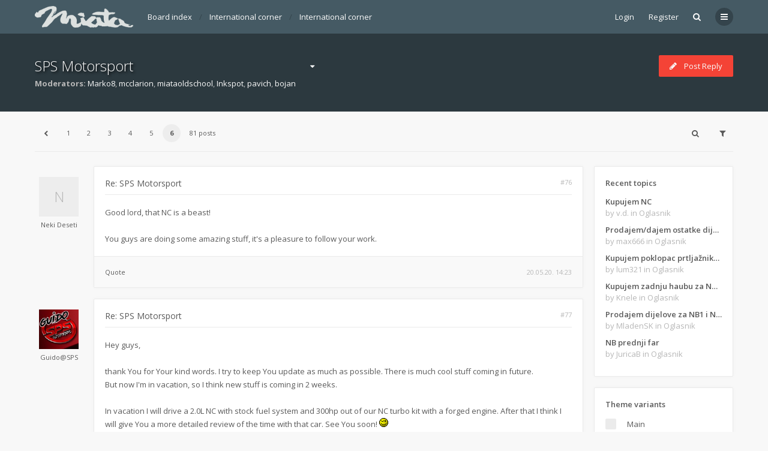

--- FILE ---
content_type: text/html; charset=UTF-8
request_url: https://miata.hr/forum/viewtopic.php?t=4677&p=47675
body_size: 10309
content:

<!DOCTYPE html>
<html dir="ltr" lang="en-gb">
	<head>
		<meta charset="utf-8" />
		<meta http-equiv="X-UA-Compatible" content="IE=edge">
		<meta name="viewport" content="width=device-width, initial-scale=1" />
		
		<title>SPS Motorsport - Page 6 - Miata.hr - Klub vlasnika Mazde MX-5</title>

									<link rel="alternate" type="application/atom+xml" title="Feed - Miata.hr - Klub vlasnika Mazde MX-5" href="/forum/app.php/feed?sid=b37c295c642904375f9d031816616943">
																<link rel="alternate" type="application/atom+xml" title="Feed - New Topics" href="/forum/app.php/feed/topics?sid=b37c295c642904375f9d031816616943">
													<link rel="alternate" type="application/atom+xml" title="Feed - Forum - International corner" href="/forum/app.php/feed/forum/10?sid=b37c295c642904375f9d031816616943">
										<link rel="alternate" type="application/atom+xml" title="Feed - Topic - SPS Motorsport" href="/forum/app.php/feed/topic/4677?sid=b37c295c642904375f9d031816616943">
			
					
					<link rel="canonical" href="https://miata.hr/forum/viewtopic.php?t=4677&amp;start=75">
		
		<!--
			Style name: Ravaio
			Author: Gramziu
		-->

		<script src="https://ajax.googleapis.com/ajax/libs/webfont/1.6.26/webfont.js"></script>
		<script>
			WebFont.load({
				google: {
					families: ['Open Sans:300,400,400italic,600,700,700italic']
				},
				custom: {
					families: ['FontAwesome'],
					urls: ['//maxcdn.bootstrapcdn.com/font-awesome/4.7.0/css/font-awesome.min.css']
				}
			});
		</script>

					<link rel="stylesheet" href="./styles/ravaio/theme/stylesheet.min.css?assets_version=19">
				
		
		<style>
.chunk {
	max-width: 1200px;
}
.site_logo {
	background-image: url("./ext/gramziu/ravaio/assets/site_logo.png");
	height: 36px;
	width: 164px;
}
.dropdown-profile {
	left: 98px;
}
.rtl .dropdown-profile {
	left: auto;
	right: 98px;
}
@media (min-width: 701px) {
	.postprofile {
		padding-right: 18px;
		width: 98px;
	}
	.postbody {
		margin-left: 98px;
	}
	.rtl .postprofile {
		padding-left: 18px;
		padding-right: 0;
	}
	.rtl .postbody {
		margin-right: 98px;
		margin-left: 0;
	}
}
@media (max-width: 700px) {
	.standard-profile {
		display: none;
	}
}
.avatar-none,
.avatar > img {
	border-radius: 0;
}

.avatar > img,
.pm .avatar > img,
.pm-self .avatar > img {
	height: auto;
	max-height: 100%;
}
#back-to-top.btt-docked {
	bottom: auto;
	position: absolute;
	top: -18px;
}
.is-sticky #wrap-header,
.is-sticky #wrap-header-index {
	box-shadow: 0 0 6px rgba(0, 0, 0, 0.42);
}
.anchor {
	margin-top: -56px;
	padding-top: 56px;
	display: block;
	float: left;
}
#site-desc-full,
#site-desc-small {
    background-image: url("./ext/gramziu/ravaio/assets/ra_head_index_img_0.jpg");
}
#site-desc-full #page-description {
	top: 50%; left: 50%; right: auto; bottom: auto; text-align: center;
}
</style>
<style>#theme-variant-0:before {
	background-color: #EBEBEB;
}

#theme-variant-1:before {
	background-color: #455A64;
}

#theme-variant-2:before {
	background-color: #2F2F2F;
}
h1 {
    text-shadow: 2px 2px 4px #000000;
}
h2 {
    text-shadow: 2px 2px 4px #000000;
}</style>	<link rel="stylesheet" href="./ext/gramziu/ravaio/assets/colors.min.css?assets_version=19">

		

		
	</head>
	<body id="phpbb" class="nojs notouch section-viewtopic ltr  variant-1">

		
		<div id="wrap">

			
		<div id="wrap-inner">

			
			<a id="top" class="anchor" accesskey="t"></a>
			<div id="wrap-header">
								<div class="site-header chunk">
					<a id="logo" href="./index.php?sid=b37c295c642904375f9d031816616943" title="Board index"><span class="imageset site_logo"></span></a>

					<nav>
						
						<ul class="site-nav">

							
							
							
							
							
																	<li>
										<span title="Login" accesskey="x" data-toggle="modal" data-target="#quick-login">Login</span>
									</li>
																									<li >
										<a href="./ucp.php?mode=register&amp;sid=b37c295c642904375f9d031816616943">Register</a>
									</li>
								
								
							
							
															<li id="main-search-box" class="re-md-r">
									<a data-toggle="dropdown" class="w-drop" href="./search.php?sid=b37c295c642904375f9d031816616943"><i class="fa fa-search"></i></a>
									<div class="dropdown-search">
										<form action="./search.php?sid=b37c295c642904375f9d031816616943" method="get">
											<fieldset>
												<button type="submit" title="Search"><i class="fa fa-search"></i></button><div><input name="keywords" type="search" maxlength="128" title="Search for keywords" size="20" value="" placeholder="Search…" id="main-search" /></div>
												<input type="hidden" name="sid" value="b37c295c642904375f9d031816616943" />

											</fieldset>
										</form>
									</div>
								</li>
							
							
							<li class="">
								<a data-toggle="dropdown" href="#" id="header-mini-menu"><i class="fa fa-bars"></i>
</a>
								<ul id="more-menu" class="dropdown-box">
																			<li id="main-search-box-md" class="re-md">
											<form action="./search.php?sid=b37c295c642904375f9d031816616943" method="get">
												<fieldset>
													<button type="submit" title="Search"><i class="fa fa-search"></i></button><div><input name="keywords" type="search" maxlength="128" title="Search for keywords" size="20" value="" placeholder="Search…" id="main-search-md" /></div>
													<input type="hidden" name="sid" value="b37c295c642904375f9d031816616943" />

												</fieldset>
											</form>
										</li>
									
									
<li class="separator re-md"></li>

																																																	<li><a href="./search.php?search_id=unanswered&amp;sid=b37c295c642904375f9d031816616943"><i class="fa fa-comment-o"></i>Unanswered topics</a></li>
										<li><a href="./search.php?search_id=active_topics&amp;sid=b37c295c642904375f9d031816616943"><i class="fa fa-commenting-o"></i>Active topics</a></li>
									
																	</ul>
							</li>

							
						</ul>

<ul id="breadcrumbs" class="bread-topic"><li><a href="./index.php?sid=b37c295c642904375f9d031816616943" accesskey="h" itemtype="http://data-vocabulary.org/Breadcrumb" itemscope="" data-navbar-reference="index">Board index</a></li><li><a href="./viewforum.php?f=23&amp;sid=b37c295c642904375f9d031816616943" itemtype="http://data-vocabulary.org/Breadcrumb" itemscope="" data-forum-id="23">International corner</a></li><li><a href="./viewforum.php?f=10&amp;sid=b37c295c642904375f9d031816616943" itemtype="http://data-vocabulary.org/Breadcrumb" itemscope="" data-forum-id="10">International corner</a></li></ul>
					</nav>
				</div>
							</div>

			
			<a id="start_here" class="anchor"></a>

			<div id="page-body" class="page-body" role="main">

				
<div id="sub-header">
	<div class="chunk">
		<div class="sub-header-title">
						<h2 class="topic-title"><a href="./viewtopic.php?f=10&amp;t=4677&amp;start=75&amp;sid=b37c295c642904375f9d031816616943">SPS Motorsport</a></h2>

			
						<p>
				<strong>Moderators:</strong> <a href="./memberlist.php?mode=viewprofile&amp;u=484&amp;sid=b37c295c642904375f9d031816616943" class="username">Marko8</a>, <a href="./memberlist.php?mode=viewprofile&amp;u=276&amp;sid=b37c295c642904375f9d031816616943" class="username">mcclarion</a>, <a href="./memberlist.php?mode=viewprofile&amp;u=377&amp;sid=b37c295c642904375f9d031816616943" class="username">miataoldschool</a>, <a href="./memberlist.php?mode=viewprofile&amp;u=7&amp;sid=b37c295c642904375f9d031816616943" class="username">Inkspot</a>, <a href="./memberlist.php?mode=viewprofile&amp;u=317&amp;sid=b37c295c642904375f9d031816616943" class="username">pavich</a>, <a href="./memberlist.php?mode=viewprofile&amp;u=10&amp;sid=b37c295c642904375f9d031816616943" class="username">bojan</a>
			</p>
					</div>

					<div class="sub-header-buttons">
				
					<div>
						<span class="button-round" data-toggle="dropdown"><i class="fa fa-caret-down"></i></span>
						<ul class="dropdown-box">
																																																		<li>
									<a href="./viewtopic.php?f=10&amp;t=4677&amp;start=75&amp;sid=b37c295c642904375f9d031816616943&amp;view=print" title="Print view" accesskey="p"><i class="fa fa-print"></i>Print view</a>
								</li>
																				</ul>
					</div>					<a href="./posting.php?mode=reply&amp;f=10&amp;t=4677&amp;sid=b37c295c642904375f9d031816616943" class="button icon-button reply-icon" title="Post a reply">
						<i class="fa fa-pencil"></i><span>Post Reply</span>					</a>
				
							</div>
			</div>
</div>


<div id="mbrs" class="background-main">
	<div class="chunk">

		<ul id="breadcrumbs-mid" class="re-md bread-topic"><li><a href="./index.php?sid=b37c295c642904375f9d031816616943" accesskey="h" itemtype="http://data-vocabulary.org/Breadcrumb" itemscope="" data-navbar-reference="index">Board index</a></li><li><a href="./viewforum.php?f=23&amp;sid=b37c295c642904375f9d031816616943" itemtype="http://data-vocabulary.org/Breadcrumb" itemscope="" data-forum-id="23">International corner</a></li><li><a href="./viewforum.php?f=10&amp;sid=b37c295c642904375f9d031816616943" itemtype="http://data-vocabulary.org/Breadcrumb" itemscope="" data-forum-id="10">International corner</a></li></ul>

		
		<div class="action-bar-top">

							<div class="pagination">
					<ul><li class="previous"><a href="./viewtopic.php?f=10&amp;t=4677&amp;sid=b37c295c642904375f9d031816616943&amp;start=60" rel="prev" role="button"><i class="fa fa-chevron-left"></i></a></li><li><a href="./viewtopic.php?f=10&amp;t=4677&amp;sid=b37c295c642904375f9d031816616943" role="button">1</a></li><li><a href="./viewtopic.php?f=10&amp;t=4677&amp;sid=b37c295c642904375f9d031816616943&amp;start=15" role="button">2</a></li><li><a href="./viewtopic.php?f=10&amp;t=4677&amp;sid=b37c295c642904375f9d031816616943&amp;start=30" role="button">3</a></li><li><a href="./viewtopic.php?f=10&amp;t=4677&amp;sid=b37c295c642904375f9d031816616943&amp;start=45" role="button">4</a></li><li><a href="./viewtopic.php?f=10&amp;t=4677&amp;sid=b37c295c642904375f9d031816616943&amp;start=60" role="button">5</a></li><li class="active"><span>6</span></li></ul>81 posts
				</div>
			
			
							<div>
					<a class="button-round" data-toggle="dropdown" href="./search.php?sid=b37c295c642904375f9d031816616943"><i class="fa fa-search"></i></a>
					<div class="dropdown-search">
						<form method="get" id="topic-search" action="./search.php?sid=b37c295c642904375f9d031816616943">
							<fieldset>
								<button type="submit" title="Search"><i class="fa fa-search"></i></button><div><input type="search" name="keywords" id="search_keywords" size="20" placeholder="Search this topic…" /></div>
								<input type="hidden" name="t" value="4677" />
<input type="hidden" name="sf" value="msgonly" />
<input type="hidden" name="sid" value="b37c295c642904375f9d031816616943" />

							</fieldset>
						</form>
					</div>
				</div><div>
					<span class="button-round" data-toggle="dropdown"><i class="fa fa-filter"></i></span>
					<div class="dropdown-box-big">
						<form method="post" action="./viewtopic.php?f=10&amp;t=4677&amp;start=75&amp;sid=b37c295c642904375f9d031816616943">
							<fieldset>
								<div class="dropdown-header"><h5>Display posts from previous</h5></div>
								<div class="dropdown-body"><select name="st" id="st"><option value="0" selected="selected">All posts</option><option value="1">1 day</option><option value="7">7 days</option><option value="14">2 weeks</option><option value="30">1 month</option><option value="90">3 months</option><option value="180">6 months</option><option value="365">1 year</option></select></div>
								<div class="dropdown-header"><h5>Sort by</h5></div>
								<div class="dropdown-body">
									<select name="sk" id="sk"><option value="a">Author</option><option value="t" selected="selected">Post time</option><option value="s">Subject</option></select><select name="sd" id="sd"><option value="a" selected="selected">Ascending</option><option value="d">Descending</option></select>
								</div>
								<div class="dropdown-footer"><input type="submit" name="sort" value="Go" /></div>
							</fieldset>
						</form>
					</div>
				</div>
					</div>

				
		
		</div>
		<div class="chunk">
	<div class="content-main">
	<div class="content-main-inner">

											<a id="p47320" class="anchor"></a>
			<div class="post has-profile bg2">

				<aside class="postprofile" id="profile47320">
									<div class="has-profile-rank no-avatar">
						<div class="avatar-container" data-toggle="dropdown">
																						<span class="avatar-none">Neki Deseti</span>
																				</div>
												<a href="./memberlist.php?mode=viewprofile&amp;u=677&amp;sid=b37c295c642904375f9d031816616943" class="username">Neki Deseti</a>												
						<div class="dropdown-profile">
							<dl class="profile-info">
																																	<dt>Rank:</dt>
									<dd>Treća brzina
																				<br>
																				<img src="./images/ranks/4.gif" alt="Treća brzina" title="Treća brzina" />
									</dd>
																								
																	<dt>Posts:</dt>
									<dd><a href="./search.php?author_id=677&amp;sr=posts&amp;sid=b37c295c642904375f9d031816616943">31</a>									</dd>
								
																	<dt>Joined:</dt>
									<dd>30.03.19. 14:55</dd>
								
								
								
																															</dl>

																											</div>
					</div>
				</aside>

				<article class="postbody">
										<div id="post_content47320">

					
					<h3><a href="#p47320">Re: SPS Motorsport</a></h3>

										<a href="./viewtopic.php?p=47320&amp;sid=b37c295c642904375f9d031816616943#p47320" class="post-number">#76</a>
					
					<span class="re-md post-author-r">by <a href="./memberlist.php?mode=viewprofile&amp;u=677&amp;sid=b37c295c642904375f9d031816616943" class="username">Neki Deseti</a></span>

					
					
					<div class="post-content">Good lord, that NC is a beast!<br>
<br>
You guys are doing some amazing stuff, it's a pleasure to follow your work.</div>

															
																				
					
					
																													<ul class="post-actions">
																<li><a href="./posting.php?mode=quote&amp;f=10&amp;p=47320&amp;sid=b37c295c642904375f9d031816616943" title="Reply with quote"><span>Quote</span></a></li><li class="right post-date"><a href="./viewtopic.php?p=47320&amp;sid=b37c295c642904375f9d031816616943#p47320">20.05.20. 14:23</a></li>
															</ul>
																						
					</div>
														</article>
			</div>

														<a id="p47323" class="anchor"></a>
			<div class="post has-profile bg1">

				<aside class="postprofile" id="profile47323">
									<div class="has-profile-rank has-avatar">
						<div class="avatar-container" data-toggle="dropdown">
																						<a href="./memberlist.php?mode=viewprofile&amp;u=679&amp;sid=b37c295c642904375f9d031816616943" class="avatar"><img class="avatar" src="./download/file.php?avatar=679_1558082477.jpg" width="100" height="100" alt="User avatar" /></a>																				</div>
												<a href="./memberlist.php?mode=viewprofile&amp;u=679&amp;sid=b37c295c642904375f9d031816616943" class="username">Guido@SPS</a>												
						<div class="dropdown-profile">
							<dl class="profile-info">
																																	<dt>Rank:</dt>
									<dd>Četvrta brzina
																				<br>
																				<img src="./images/ranks/5.gif" alt="Četvrta brzina" title="Četvrta brzina" />
									</dd>
																								
																	<dt>Posts:</dt>
									<dd><a href="./search.php?author_id=679&amp;sr=posts&amp;sid=b37c295c642904375f9d031816616943">60</a>									</dd>
								
																	<dt>Joined:</dt>
									<dd>15.04.19. 09:51</dd>
								
								
								
																																																</dl>

																						<div class="profile-contact">
									<span>Contact:</span>
									<ul>
																					<li><a href="http://sps-motorsport.com/" title="Website">
												Website
											</a></li>
																			</ul>
								</div>
																				</div>
					</div>
				</aside>

				<article class="postbody">
										<div id="post_content47323">

					
					<h3><a href="#p47323">Re: SPS Motorsport</a></h3>

										<a href="./viewtopic.php?p=47323&amp;sid=b37c295c642904375f9d031816616943#p47323" class="post-number">#77</a>
					
					<span class="re-md post-author-r">by <a href="./memberlist.php?mode=viewprofile&amp;u=679&amp;sid=b37c295c642904375f9d031816616943" class="username">Guido@SPS</a></span>

					
					
					<div class="post-content">Hey guys,<br>
<br>
thank You for Your kind words. I try to keep You update as much as possible. There is much cool stuff coming in future.<br>
But now I'm in vacation, so I think new stuff is coming in 2 weeks.<br>
<br>
In vacation I will drive a 2.0L NC with stock fuel system and 300hp out of our NC turbo kit with a forged engine. After that I think I will give You a more detailed review of the time with that car. See You soon! <img class="smilies" src="./images/smilies/002.gif" width="15" height="15" alt=";)" title="Wink"><br>
<br>
Best regards<br>
Guido from SPS</div>

															
															<div id="sig47323" class="post-signature"><a href="https://sps-motorsport.com" class="postlink">https://sps-motorsport.com</a><br>
<a href="https://sps-motorsportshop.com" class="postlink">https://sps-motorsportshop.com</a><br>
<a href="https://facebook.com/SPSMotorsport" class="postlink">https://facebook.com/SPSMotorsport</a></div>					
					
					
																													<ul class="post-actions">
																<li><a href="./posting.php?mode=quote&amp;f=10&amp;p=47323&amp;sid=b37c295c642904375f9d031816616943" title="Reply with quote"><span>Quote</span></a></li><li class="right post-date"><a href="./viewtopic.php?p=47323&amp;sid=b37c295c642904375f9d031816616943#p47323">21.05.20. 20:55</a></li>
															</ul>
																						
					</div>
														</article>
			</div>

														<a id="p47327" class="anchor"></a>
			<div class="post has-profile bg2">

				<aside class="postprofile" id="profile47327">
									<div class="has-profile-rank has-avatar">
						<div class="avatar-container" data-toggle="dropdown">
																						<a href="./memberlist.php?mode=viewprofile&amp;u=648&amp;sid=b37c295c642904375f9d031816616943" class="avatar"><img class="avatar" src="./download/file.php?avatar=648_1616715462.jpg" width="125" height="66" alt="User avatar" /></a>																				</div>
												<a href="./memberlist.php?mode=viewprofile&amp;u=648&amp;sid=b37c295c642904375f9d031816616943" class="username">agolac</a>												
						<div class="dropdown-profile">
							<dl class="profile-info">
																																	<dt>Rank:</dt>
									<dd>Peta brzina
																				<br>
																				<img src="./images/ranks/6.gif" alt="Peta brzina" title="Peta brzina" />
									</dd>
																								
																	<dt>Posts:</dt>
									<dd><a href="./search.php?author_id=648&amp;sr=posts&amp;sid=b37c295c642904375f9d031816616943">122</a>									</dd>
								
																	<dt>Joined:</dt>
									<dd>26.08.18. 19:24</dd>
								
								
								
																															</dl>

																											</div>
					</div>
				</aside>

				<article class="postbody">
										<div id="post_content47327">

					
					<h3><a href="#p47327">Re: SPS Motorsport</a></h3>

										<a href="./viewtopic.php?p=47327&amp;sid=b37c295c642904375f9d031816616943#p47327" class="post-number">#78</a>
					
					<span class="re-md post-author-r">by <a href="./memberlist.php?mode=viewprofile&amp;u=648&amp;sid=b37c295c642904375f9d031816616943" class="username">agolac</a></span>

					
					
					<div class="post-content"><blockquote><div><cite><a href="./memberlist.php?mode=viewprofile&amp;u=679&amp;sid=b37c295c642904375f9d031816616943">Guido@SPS</a> wrote: <a href="./viewtopic.php?p=47318&amp;sid=b37c295c642904375f9d031816616943#p47318" data-post-id="47318" onclick="if(document.getElementById(hash.substr(1)))href=hash">↑</a><div class="responsive-hide">20.05.20. 10:40</div></cite>
Hi agolac,<br>
<br>
thank You for Your kind words.<br>
<br>
Interesting, that the shifter doesn't fit a NC1 transmission. We didn't know that as well.
</div></blockquote>

Yes, you will notice that Fab9 makes 2 different bushings for NC1 ad NC2. NC1 has smaller shifter ball. NC2 ball, even without bushing does not fit into my transmission. My NC1 is imported from Germany so this is not just US thing... I guess Mazda concluded same as me, that this stock one could be better and changed it for NC2&gt; ;o)<br>
<br>
<a href="https://forum.miata.net/vb/showthread.php?t=675236" class="postlink">https://forum.miata.net/vb/showthread.php?t=675236</a><br>
<br>
<em class="text-italics"><strong class="text-strong">"These are precision designed for the NC1 and NC2 6-Speed transmissions (two different bushings)."</strong></em></div>

															
																				
											<dl class="attachbox">
							<dt>
								Attachments
							</dt>
															<dd>	
		
		
				<dl class="attach-image">
			<dt class="g-image" data-src="./download/file.php?id=76&amp;sid=b37c295c642904375f9d031816616943&amp;mode=view"><img src="./download/file.php?id=76&amp;sid=b37c295c642904375f9d031816616943" class="post-image" alt="bushing.jpg" /></dt>
						<dd>bushing.jpg (106 KiB) Viewed 79850 times</dd>
		</dl>
		
		
		
		
	
</dd>
													</dl>
					
					
																													<ul class="post-actions">
																<li><a href="./posting.php?mode=quote&amp;f=10&amp;p=47327&amp;sid=b37c295c642904375f9d031816616943" title="Reply with quote"><span>Quote</span></a></li><li class="right post-date"><a href="./viewtopic.php?p=47327&amp;sid=b37c295c642904375f9d031816616943#p47327">25.05.20. 18:40</a></li>
															</ul>
																						
					</div>
														</article>
			</div>

														<a id="p47399" class="anchor"></a>
			<div class="post has-profile bg1">

				<aside class="postprofile" id="profile47399">
									<div class="has-profile-rank has-avatar">
						<div class="avatar-container" data-toggle="dropdown">
																						<a href="./memberlist.php?mode=viewprofile&amp;u=679&amp;sid=b37c295c642904375f9d031816616943" class="avatar"><img class="avatar" src="./download/file.php?avatar=679_1558082477.jpg" width="100" height="100" alt="User avatar" /></a>																				</div>
												<a href="./memberlist.php?mode=viewprofile&amp;u=679&amp;sid=b37c295c642904375f9d031816616943" class="username">Guido@SPS</a>												
						<div class="dropdown-profile">
							<dl class="profile-info">
																																	<dt>Rank:</dt>
									<dd>Četvrta brzina
																				<br>
																				<img src="./images/ranks/5.gif" alt="Četvrta brzina" title="Četvrta brzina" />
									</dd>
																								
																	<dt>Posts:</dt>
									<dd><a href="./search.php?author_id=679&amp;sr=posts&amp;sid=b37c295c642904375f9d031816616943">60</a>									</dd>
								
																	<dt>Joined:</dt>
									<dd>15.04.19. 09:51</dd>
								
								
								
																																																</dl>

																						<div class="profile-contact">
									<span>Contact:</span>
									<ul>
																					<li><a href="http://sps-motorsport.com/" title="Website">
												Website
											</a></li>
																			</ul>
								</div>
																				</div>
					</div>
				</aside>

				<article class="postbody">
										<div id="post_content47399">

					
					<h3><a href="#p47399">Re: SPS Motorsport</a></h3>

										<a href="./viewtopic.php?p=47399&amp;sid=b37c295c642904375f9d031816616943#p47399" class="post-number">#79</a>
					
					<span class="re-md post-author-r">by <a href="./memberlist.php?mode=viewprofile&amp;u=679&amp;sid=b37c295c642904375f9d031816616943" class="username">Guido@SPS</a></span>

					
					
					<div class="post-content">Hey folks,<br>
<br>
the last post was a few weeks ago. Now I have something new for You.<br>
<br>
As You may know not only our customers drive MX-5s/Miatas, also some of our employees have them.<br>
<br>
This is the car from our professional for all body work. It got a full Carbonmiata widebody kit which he installed by himself. The car also has a TD04 turbo conversion on its 1.8L BP making 250hp at the flywheel. To get the wheels (10,5x15 -13mm offset) fitted under the fenders he also installed camber arms on the rear axle together with our own SPS Super Low coilover setup. In the interior he installed a pair of Bride Low Maxx seats.<br>

<div class="g-image" data-src="https://s12.directupload.net/images/200724/c3ybtwn5.jpg"><img src="https://s12.directupload.net/images/200724/c3ybtwn5.jpg" class="post-image" alt="Image"></div>

<div class="g-image" data-src="https://s12.directupload.net/images/200724/w73z8ipa.jpg"><img src="https://s12.directupload.net/images/200724/w73z8ipa.jpg" class="post-image" alt="Image"></div>

<div class="g-image" data-src="https://s12.directupload.net/images/200724/fii42yy3.jpg"><img src="https://s12.directupload.net/images/200724/fii42yy3.jpg" class="post-image" alt="Image"></div>

<div class="g-image" data-src="https://s12.directupload.net/images/200724/f5hoi8z2.jpg"><img src="https://s12.directupload.net/images/200724/f5hoi8z2.jpg" class="post-image" alt="Image"></div>

<div class="g-image" data-src="https://s12.directupload.net/images/200724/yuqcu44c.jpg"><img src="https://s12.directupload.net/images/200724/yuqcu44c.jpg" class="post-image" alt="Image"></div>

Best regards<br>
Guido from SPS</div>

															
															<div id="sig47399" class="post-signature"><a href="https://sps-motorsport.com" class="postlink">https://sps-motorsport.com</a><br>
<a href="https://sps-motorsportshop.com" class="postlink">https://sps-motorsportshop.com</a><br>
<a href="https://facebook.com/SPSMotorsport" class="postlink">https://facebook.com/SPSMotorsport</a></div>					
					
					
																													<ul class="post-actions">
																<li><a href="./posting.php?mode=quote&amp;f=10&amp;p=47399&amp;sid=b37c295c642904375f9d031816616943" title="Reply with quote"><span>Quote</span></a></li><li class="right post-date"><a href="./viewtopic.php?p=47399&amp;sid=b37c295c642904375f9d031816616943#p47399">24.07.20. 10:07</a></li>
															</ul>
																						
					</div>
														</article>
			</div>

														<a id="p47632" class="anchor"></a>
			<div class="post has-profile bg2">

				<aside class="postprofile" id="profile47632">
									<div class="has-profile-rank has-avatar">
						<div class="avatar-container" data-toggle="dropdown">
																						<a href="./memberlist.php?mode=viewprofile&amp;u=679&amp;sid=b37c295c642904375f9d031816616943" class="avatar"><img class="avatar" src="./download/file.php?avatar=679_1558082477.jpg" width="100" height="100" alt="User avatar" /></a>																				</div>
												<a href="./memberlist.php?mode=viewprofile&amp;u=679&amp;sid=b37c295c642904375f9d031816616943" class="username">Guido@SPS</a>												
						<div class="dropdown-profile">
							<dl class="profile-info">
																																	<dt>Rank:</dt>
									<dd>Četvrta brzina
																				<br>
																				<img src="./images/ranks/5.gif" alt="Četvrta brzina" title="Četvrta brzina" />
									</dd>
																								
																	<dt>Posts:</dt>
									<dd><a href="./search.php?author_id=679&amp;sr=posts&amp;sid=b37c295c642904375f9d031816616943">60</a>									</dd>
								
																	<dt>Joined:</dt>
									<dd>15.04.19. 09:51</dd>
								
								
								
																																																</dl>

																						<div class="profile-contact">
									<span>Contact:</span>
									<ul>
																					<li><a href="http://sps-motorsport.com/" title="Website">
												Website
											</a></li>
																			</ul>
								</div>
																				</div>
					</div>
				</aside>

				<article class="postbody">
										<div id="post_content47632">

					
					<h3><a href="#p47632">Re: SPS Motorsport</a></h3>

										<a href="./viewtopic.php?p=47632&amp;sid=b37c295c642904375f9d031816616943#p47632" class="post-number">#80</a>
					
					<span class="re-md post-author-r">by <a href="./memberlist.php?mode=viewprofile&amp;u=679&amp;sid=b37c295c642904375f9d031816616943" class="username">Guido@SPS</a></span>

					
					
					<div class="post-content">Hey guys,<br>
<br>
i hope it is ok that i do a little advertisement.<br>
<br>
Tomorrow we have Black Friday and we have several new products in our shop. All of them will have a 12% discount on this day.<br>
<br>
Our new turboconversions, ITB conversions, Duratec conversions, etc. and also many other products come with a TÜV certificate, so maybe there is something interesting for You.<br>
<br>
If You have questions, just write here or write me an email on <a href="mailto:guido.sikora@sps-motorsport.com">guido.sikora@sps-motorsport.com</a><br>

<div class="g-image" data-src="https://sps-motorsportshop.com/media/image/cd/b6/db/TitelsliderBlackFridayengwXr6wxtNcsGdY_1920x1920.jpg"><img src="https://sps-motorsportshop.com/media/image/cd/b6/db/TitelsliderBlackFridayengwXr6wxtNcsGdY_1920x1920.jpg" class="post-image" alt="Image"></div></div>

															
															<div id="sig47632" class="post-signature"><a href="https://sps-motorsport.com" class="postlink">https://sps-motorsport.com</a><br>
<a href="https://sps-motorsportshop.com" class="postlink">https://sps-motorsportshop.com</a><br>
<a href="https://facebook.com/SPSMotorsport" class="postlink">https://facebook.com/SPSMotorsport</a></div>					
					
					
																													<ul class="post-actions">
																<li><a href="./posting.php?mode=quote&amp;f=10&amp;p=47632&amp;sid=b37c295c642904375f9d031816616943" title="Reply with quote"><span>Quote</span></a></li><li class="right post-date"><a href="./viewtopic.php?p=47632&amp;sid=b37c295c642904375f9d031816616943#p47632">25.11.21. 11:58</a></li>
															</ul>
																						
					</div>
														</article>
			</div>

														<a id="p47675" class="anchor"></a>
			<div class="post has-profile bg1">

				<aside class="postprofile" id="profile47675">
									<div class="has-profile-rank has-avatar">
						<div class="avatar-container" data-toggle="dropdown">
																						<a href="./memberlist.php?mode=viewprofile&amp;u=679&amp;sid=b37c295c642904375f9d031816616943" class="avatar"><img class="avatar" src="./download/file.php?avatar=679_1558082477.jpg" width="100" height="100" alt="User avatar" /></a>																				</div>
												<a href="./memberlist.php?mode=viewprofile&amp;u=679&amp;sid=b37c295c642904375f9d031816616943" class="username">Guido@SPS</a>												
						<div class="dropdown-profile">
							<dl class="profile-info">
																																	<dt>Rank:</dt>
									<dd>Četvrta brzina
																				<br>
																				<img src="./images/ranks/5.gif" alt="Četvrta brzina" title="Četvrta brzina" />
									</dd>
																								
																	<dt>Posts:</dt>
									<dd><a href="./search.php?author_id=679&amp;sr=posts&amp;sid=b37c295c642904375f9d031816616943">60</a>									</dd>
								
																	<dt>Joined:</dt>
									<dd>15.04.19. 09:51</dd>
								
								
								
																																																</dl>

																						<div class="profile-contact">
									<span>Contact:</span>
									<ul>
																					<li><a href="http://sps-motorsport.com/" title="Website">
												Website
											</a></li>
																			</ul>
								</div>
																				</div>
					</div>
				</aside>

				<article class="postbody">
										<div id="post_content47675">

					
					<h3><a href="#p47675">Re: SPS Motorsport</a></h3>

										<a href="./viewtopic.php?p=47675&amp;sid=b37c295c642904375f9d031816616943#p47675" class="post-number">#81</a>
					
					<span class="re-md post-author-r">by <a href="./memberlist.php?mode=viewprofile&amp;u=679&amp;sid=b37c295c642904375f9d031816616943" class="username">Guido@SPS</a></span>

					
					
					<div class="post-content">Hey people,<br>
<br>
we have a Black Friday discount campaign in the shop on November 24th, 2023. Maybe there is something there for one or the other. <img class="smilies" src="./images/smilies/002.gif" width="15" height="15" alt=";)" title="Wink"><br>
<br>
The code is then SPSBF2023<br>

<div class="g-image" data-src="https://scontent-dus1-1.xx.fbcdn.net/v/t39.30808-6/402494664_744453681042440_5206834266450325266_n.jpg?_nc_cat=109&amp;ccb=1-7&amp;_nc_sid=5f2048&amp;_nc_ohc=5ZTPakEn0HUAX9kLMC7&amp;_nc_ht=scontent-dus1-1.xx&amp;oh=00_AfDtGHTLRvxSGhLQWQJyE2Lx1Pyhspmg7xPkedhQB53HNg&amp;oe=65615359"><img src="https://scontent-dus1-1.xx.fbcdn.net/v/t39.30808-6/402494664_744453681042440_5206834266450325266_n.jpg?_nc_cat=109&amp;ccb=1-7&amp;_nc_sid=5f2048&amp;_nc_ohc=5ZTPakEn0HUAX9kLMC7&amp;_nc_ht=scontent-dus1-1.xx&amp;oh=00_AfDtGHTLRvxSGhLQWQJyE2Lx1Pyhspmg7xPkedhQB53HNg&amp;oe=65615359" class="post-image" alt="Image"></div></div>

															
															<div id="sig47675" class="post-signature"><a href="https://sps-motorsport.com" class="postlink">https://sps-motorsport.com</a><br>
<a href="https://sps-motorsportshop.com" class="postlink">https://sps-motorsportshop.com</a><br>
<a href="https://facebook.com/SPSMotorsport" class="postlink">https://facebook.com/SPSMotorsport</a></div>					
					
					
																													<ul class="post-actions">
																<li><a href="./posting.php?mode=quote&amp;f=10&amp;p=47675&amp;sid=b37c295c642904375f9d031816616943" title="Reply with quote"><span>Quote</span></a></li><li class="right post-date"><a href="./viewtopic.php?p=47675&amp;sid=b37c295c642904375f9d031816616943#p47675">21.11.23. 16:25</a></li>
															</ul>
																						
					</div>
														</article>
			</div>

					
		
	</div>
	</div>

		<div class="main-sidebar">
					<div class="sidebar-block">
				<h5 class="sidebar-head">Recent topics</h5>
				<div class="sidebar-body"><div id="sidebar-recent-topics" class="loading"></div></div>
			</div>
					<div class="sidebar-block">
				<h5 class="sidebar-head">Theme variants</h5>
				<div class="sidebar-body"><form method="post" id="theme-variants"></form></div>
			</div>
			</div>

	</div>
	<div class="chunk">

				<div class="action-bar-bottom">
			<div class="pagination">
					<ul><li class="previous"><a href="./viewtopic.php?f=10&amp;t=4677&amp;sid=b37c295c642904375f9d031816616943&amp;start=60" rel="prev" role="button"><i class="fa fa-chevron-left"></i></a></li><li><a href="./viewtopic.php?f=10&amp;t=4677&amp;sid=b37c295c642904375f9d031816616943" role="button">1</a></li><li><a href="./viewtopic.php?f=10&amp;t=4677&amp;sid=b37c295c642904375f9d031816616943&amp;start=15" role="button">2</a></li><li><a href="./viewtopic.php?f=10&amp;t=4677&amp;sid=b37c295c642904375f9d031816616943&amp;start=30" role="button">3</a></li><li><a href="./viewtopic.php?f=10&amp;t=4677&amp;sid=b37c295c642904375f9d031816616943&amp;start=45" role="button">4</a></li><li><a href="./viewtopic.php?f=10&amp;t=4677&amp;sid=b37c295c642904375f9d031816616943&amp;start=60" role="button">5</a></li><li class="active"><span>6</span></li></ul>81 posts</div><a href="./posting.php?mode=reply&amp;f=10&amp;t=4677&amp;sid=b37c295c642904375f9d031816616943" class="button icon-button reply-icon" title="Post a reply">
					<i class="fa fa-pencil"></i><span>Post Reply</span>				</a>		</div>

		
		
	<p class="jumpbox-return"><a href="./viewforum.php?f=10&amp;sid=b37c295c642904375f9d031816616943" accesskey="r"><i class="fa fa-chevron-left"></i>Return to “International corner”</a></p>

	<div class="dropdown-up" id="jumpbox">
		<span title="Jump to" data-toggle="dropdown" class="button">
			<i class="fa fa-sitemap"></i><span>Jump to</span>
		</span>
		<ul class="dropdown-box">
														<li><a href="./viewforum.php?f=20&amp;sid=b37c295c642904375f9d031816616943">Mazda MX-5</a></li>
												<li><a href="./viewforum.php?f=17&amp;sid=b37c295c642904375f9d031816616943">-&nbsp; &nbsp; &nbsp;Oglasnik</a></li>
												<li><a href="./viewforum.php?f=23&amp;sid=b37c295c642904375f9d031816616943">International corner</a></li>
												<li><a href="./viewforum.php?f=10&amp;sid=b37c295c642904375f9d031816616943">-&nbsp; &nbsp; &nbsp;International corner</a></li>
							</ul>
	</div>

	</div>
</div>


							</div>

		<div id="wrap-footer">

				<a id="back-to-top" href="#phpbb"><i class="fa fa-angle-up"></i></a>
	<div class="chunk-inner">
					<div class="chunk-25 rc-posts">
				<a href="./viewtopic.php?p=47769&amp;sid=b37c295c642904375f9d031816616943#p47769" class="rc-link">
					<div class="rc-posts-out">
						<div class="rc-avatar"><img class="avatar" src="./download/file.php?avatar=308.gif" width="125" height="80" alt="User avatar" /></div>						<div class="rc-title">Kupujem NC</div>
						<div class="rc-content">Hej ekipa,
nakon dugih 12 godina bez Miate, vrijeme je da si opet priuštim taj gušt.
Trenutno sam u potrazi za dobrom NC</div>
						<div class="rc-details">
							<span class="rc-author">v.d.</span>,
							<span class="rc-time">24.07.25. 12:19</span>
						</div>
					</div>
				</a>
			</div>
					<div class="chunk-25 rc-posts">
				<a href="./viewtopic.php?p=47764&amp;sid=b37c295c642904375f9d031816616943#p47764" class="rc-link">
					<div class="rc-posts-out">
						<div class="rc-avatar"><img class="avatar" src="./download/file.php?avatar=485.jpg" width="125" height="63" alt="User avatar" /></div>						<div class="rc-title">Re: Prodajem/dajem ostatke di…</div>
						<div class="rc-content">PRODANO</div>
						<div class="rc-details">
							<span class="rc-author">max666</span>,
							<span class="rc-time">7.12.24. 12:59</span>
						</div>
					</div>
				</a>
			</div>
					<div class="chunk-25 rc-posts">
				<a href="./viewtopic.php?p=47763&amp;sid=b37c295c642904375f9d031816616943#p47763" class="rc-link">
					<div class="rc-posts-out">
						<div class="rc-avatar"><img class="avatar" src="./download/file.php?avatar=485.jpg" width="125" height="63" alt="User avatar" /></div>						<div class="rc-title">Prodajem/dajem ostatke dijelo…</div>
						<div class="rc-content">Ostalo mi je dosta dijelova od NB
-dijelovi ovjesa
-kardan
-hladnjak
-dijelovi unutrašnjosti
-dijelovi struje
-bočno sta</div>
						<div class="rc-details">
							<span class="rc-author">max666</span>,
							<span class="rc-time">25.11.24. 08:25</span>
						</div>
					</div>
				</a>
			</div>
					<div class="chunk-25 rc-posts">
				<a href="./viewtopic.php?p=47762&amp;sid=b37c295c642904375f9d031816616943#p47762" class="rc-link">
					<div class="rc-posts-out">
												<div class="rc-title">Kupujem poklopac prtljažnika …</div>
						<div class="rc-content">Pozdrav, tražim zadnju haubu u što boljem stanju, boja Twilight Blue (12K).

Hvala!</div>
						<div class="rc-details">
							<span class="rc-author">lum321</span>,
							<span class="rc-time">9.11.24. 19:10</span>
						</div>
					</div>
				</a>
			</div>
				<div class="clear"></div>
					<hr class="rc-hr">
			</div>
	
			<div class="site-footer chunk">

				
				<nav>
					<ul>
						<li>
														<a href="./index.php?sid=b37c295c642904375f9d031816616943" data-navbar-reference="index">Board index</a>
							</li><li>
								<a href="/forum/app.php/help/faq?sid=b37c295c642904375f9d031816616943" rel="help" title="Frequently Asked Questions">FAQ</a>
							</li><li>
								<a href="./memberlist.php?mode=contactadmin&amp;sid=b37c295c642904375f9d031816616943">Contact us</a>
							</li><li class="rside">
							All times are <span title="UTC+1">UTC+01:00</span>
						</li><li class="rside">
							It is currently 31.10.25. 23:56
						</li>					</ul>
				</nav>

				<div class="footer-text"><a href="http://plus.hr"><img src="https://ads.plus.hr/banner/image?size=125x125" style="border:none;width:125px;height:125px" /></a></div><div class="clear"></div>
				
			</div>

			
		</div>

		</div>
		</div>

				<div class="modal fade" id="quick-login" tabindex="-1" role="dialog" aria-labelledby="Login">
			<div class="modal-dialog" role="document">
			<div class="modal-content">
				<form method="post" action="./ucp.php?mode=login&amp;sid=b37c295c642904375f9d031816616943">
					<fieldset>
						<div class="modal-header">
							<button type="button" data-dismiss="modal" class="modal-close"><i class="fa fa-times"></i></button>
							<h4 id="Login"><a href="./ucp.php?mode=login&amp;sid=b37c295c642904375f9d031816616943">Login</a></h4>
						</div>
						<div class="modal-body">
							<label for="username"><span class="w-input">Username:</span><br><input type="text" tabindex="1" name="username" id="username" size="10" class="input" title="Username" /></label><br>
							<label for="password"><span class="w-input">Password:</span><br><input type="password" tabindex="2" name="password" id="password" size="10" class="input" title="Password" autocomplete="off" /></label><br>
																					<label for="autologin"><input type="checkbox" tabindex="4" name="autologin" id="autologin" class="check" /><span class="check"></span><span>Remember me</span></label><br>
														<label for="viewonline"><input type="checkbox" name="viewonline" id="viewonline" tabindex="5" class="check" /><span class="check"></span><span>Hide my online status this session</span></label>
						</div>
						<div class="modal-footer w-register-link">
							<input type="submit" tabindex="5" name="login" value="Login" class="button" />
																						<a href="./ucp.php?mode=register&amp;sid=b37c295c642904375f9d031816616943">Register</a>
														<input type="hidden" name="redirect" value="./viewtopic.php?p=47675&amp;t=4677&amp;sid=b37c295c642904375f9d031816616943" />

						</div>
					</fieldset>
				</form>
			</div>
			</div>
		</div>
		
		<div style="display: none;">
			<a id="bottom" class="anchor" accesskey="z"></a>
			<img src="./cron.php?cron_type=cron.task.core.tidy_cache&amp;sid=b37c295c642904375f9d031816616943" width="1" height="1" alt="cron" />		</div>

		<div id="darkenwrapper" class="darkenwrapper" data-ajax-error-title="AJAX error" data-ajax-error-text="Something went wrong when processing your request." data-ajax-error-text-abort="User aborted request." data-ajax-error-text-timeout="Your request timed out; please try again." data-ajax-error-text-parsererror="Something went wrong with the request and the server returned an invalid reply.">
			<div id="darken" class="darken"></div>
		</div>

		<div id="phpbb_alert" class="modal-bb" data-l-err="Error" data-l-timeout-processing-req="Request timed out.">
			<div class="modal-bb-content">
				<div class="modal-bb-body">
					<a href="#" class="modal-bb-close alert_close"><i class="fa fa-times"></i></a>
					<span class="alert_title"></span>
					<p class="alert_text"></p>
				</div>
			</div>
		</div>
		<div id="phpbb_confirm" class="modal-bb">
			<div class="modal-bb-content">
				<div class="modal-bb-body">
					<a href="#" class="modal-bb-close alert_close"><i class="fa fa-times"></i></a>
					<p class="alert_text"></p>
				</div>
			</div>
		</div>

		<script type="text/javascript" src="./assets/javascript/jquery.min.js?assets_version=19"></script>
		<script type="text/javascript" src="./styles/ravaio/template/core.min.js?assets_version=19"></script>

				
		
				
													
					<script>
			$(window).load(function() {
				var minheight = $(window).height();
				var minheightwrap = $('#wrap').height();
				var mainheight = $('#mbrs').outerHeight();

				if(minheight > minheightwrap)
				{
					$('#mbrs').css('min-height', minheight-minheightwrap+mainheight);
				}
			});
		</script>
		<script>
		$(document).ready(function(){
			$('#wrap-header, #wrap-header-index').sticky();
		});
	</script>
		<script>
		$('#back-to-top').click(function(e) {
			e.preventDefault();
			$('html, body').animate({
				scrollTop: 0
			}, 400);
		});

		$(window).on('scroll load', function() {
			var y = $(this).scrollTop();
			if (y > 164) {
				$('#back-to-top').addClass('btt-visible');
			} else {
				$('#back-to-top').removeClass('btt-visible');
			}

			var wrapFooter = $('#wrap-footer').offset().top;
			var windowHeight = $( window ).height();
			if (y > wrapFooter - windowHeight + 42) {
				$('#back-to-top').addClass('btt-docked');
			} else {
				$('#back-to-top').removeClass('btt-docked');
			}
		});
	</script>
	<script>
		var variant_list = [["Main",0,"0"],["Dark",1,"0"]],
			theme_variant,
			theme_variant_radio;

		if (variant_list.length >= 2) {
			jQuery.each(variant_list, function() {
				theme_variant = $('<label>', {
					id: 'theme-variant-' + $(this)[1],
					class: 'theme-variant',
					text: $(this)[0]
				});

				theme_variant_radio = $('<input>', {
					value: $(this)[1],
					type: 'radio',
					name: 'ra_variant'
				});

				theme_variant.prepend(theme_variant_radio);
				$('#theme-variants').append(theme_variant);
			});

			$('.theme-variant').click(function() {
				$(this).children('input').attr('checked', 'checked');
				$('#theme-variants').submit();
			});
		} else {
			$('#theme-variants').parents('.sidebar-block').remove();
		}
	</script>
<script>
	$(function() {

		var sidebarRecentPostDiv = $("#sidebar-recent-topics");

		if (sidebarRecentPostDiv.length) {

			var contentWrap = document.createElement("div");
			contentWrap.className = ("sidebar-recent-content loading");
			sidebarRecentPostDiv.append(contentWrap);

			$.ajax({url: '/forum/app.php/feed/topics?sid=b37c295c642904375f9d031816616943', success: function (data) {
				sidebarRecentPostDiv.removeClass('loading');
				$('.sidebar-recent-content').removeClass('loading');

				$(data).find("entry").each(function (i) {
					var el = $(this);
					var entryWrap = document.createElement("div");

					var entryTitle = document.createElement("a");
					var entryAuthor = document.createElement("span");
					var entryCategory = document.createElement("span");

					entryTitle.className = ("sidebar-recent-title");
					entryAuthor.className = ("sidebar-recent-author");
					entryCategory.className = ("sidebar-recent-category");

					function cutText(name) {
						if (name == "title") {
							var elementText = el.find(name).text();
							elementText = elementText.substring(elementText.indexOf("•") + 2);
							elementText = unescapeHTML(elementText);
						} else if (name == "category") {
							var elementText = el.find(name).attr("label");
							elementText = unescapeHTML(elementText);
						} else {
							var elementText = el.find(name).text();
							elementText = unescapeHTML(elementText);
						}

						return elementText;
					};

					// Based on: http://stackoverflow.com/questions/1787322/htmlspecialchars-equivalent-in-javascript/4835406#comment36196953_4835406
					function unescapeHTML(text) {
						var map = {
							'&amp;': '&',
							'&lt;': '<',
							'&gt;': '>',
							'&quot;': '"',
							'&#039;': "'"
						};

						return text.replace(/&+[ampltgquo039]+;/g, function(m) { return map[m]; });
					}

					entryTitle.textContent = cutText("title");
					entryAuthor.textContent = "by " + unescapeHTML(el.find("author").text()) + " ";
					entryCategory.textContent = "in " + cutText("category");
					entryURL = el.find("id").text();

					$(entryTitle).attr("href", entryURL);

					$(entryWrap).append(entryTitle);
					$(entryWrap).append(entryAuthor);
					$(entryWrap).append(entryCategory);

					$(contentWrap).append(entryWrap);

					var limit = sidebarRecentPostDiv.data('limit') !== undefined ? sidebarRecentPostDiv.data('limit') : 6;

					if (++i >= limit) {
						return false;
					}
				});
			}, cache: false
			});
		}
	});
</script>

		<script>
			$(function() {
				$('select').chosen({
					width: "auto",
					disable_search_threshold: 6
				});
			});

			$('.dropdown-profile .w-drop, .dropdown-box-big .w-drop, .dropdown-mega .w-drop, .dropdown-box .w-drop').click(function(e) {
				$(this).toggleClass('open');
				$(this).next('.dropdown-box-big, .dropdown-mega, .dropdown-box').toggle();
				e.stopPropagation();
				e.preventDefault();
			});

			$('.dropdown-box-big').click(function(e) {
				if ($(this).children('form')) {
					e.stopPropagation();
				}
			});

			$('#quick-login').on('shown.bs.modal', function () {
			  $('#username').focus();
			});

			$('#main-search-box').on('shown.bs.dropdown', function () {
			  $('#main-search').focus();
			});

			$('#side-toggle').click(function() {
				$("#side-toggle").toggleClass('side-toggle');
				$("#cp-sidebar").toggleClass('cp-sidebar-visible');
				$("#cp-main").toggleClass('cp-sidebar-visible');
			});

							$(document).ready(function() {
					$('.postbody').lightGallery({
						selector: '.g-image'
					}); 
				});
			
			function isFileInDragNDrop(e) {
				e.dataTransfer = e.originalEvent.dataTransfer;
				return $.inArray('Files', e.dataTransfer.types) > -1;
			}

			$(function() {
				phpbb.showDragNDrop = function(textarea) {
					if ($('#message-wrap').length) {
						$('body').on('dragenter dragover', function (e) {
							if (isFileInDragNDrop(e)) {
								$(textarea).parent('#message-wrap').addClass('drag-n-drop');
							}
						}).on('dragleave dragout dragend drop', function(e) {
							if (isFileInDragNDrop(e)) {
								$(textarea).parent('#message-wrap').removeClass('drag-n-drop');
							}
						});
						$(textarea).on('dragenter dragover', function (e) {
							if (isFileInDragNDrop(e)) {
								$(textarea).parent('#message-wrap').addClass('drag-n-drop-highlight');
							}
						}).on('dragleave dragout dragend drop', function(e) {
							if (isFileInDragNDrop(e)) {
								$(textarea).parent('#message-wrap').removeClass('drag-n-drop-highlight');
							}
						});
					}
				};
			});
		</script>

		
		
		<script src="./styles/ravaio/template/forum_fn.min.js?assets_version=19"></script>
<script src="./styles/ravaio/template/ajax.min.js?assets_version=19"></script>
<script src="./styles/ravaio/template/bootstrap.min.js?assets_version=19"></script>
<script src="./styles/ravaio/template/chosen.jquery.min.js?assets_version=19"></script>
<script src="./styles/ravaio/template/lightgallery.min.js?assets_version=19"></script>
<script src="./styles/ravaio/template/lg-zoom.min.js?assets_version=19"></script>
<script src="./styles/ravaio/template/lg-fullscreen.min.js?assets_version=19"></script>
<script src="./styles/ravaio/template/jquery.sticky.min.js?assets_version=19"></script>


		
	</body>
</html>


--- FILE ---
content_type: image/svg+xml
request_url: https://miata.hr/forum/styles/ravaio/theme/images/placeholder.svg
body_size: 473
content:
<?xml version="1.0" encoding="utf-8"?>
<!-- Generator: Adobe Illustrator 19.1.0, SVG Export Plug-In . SVG Version: 6.00 Build 0)  -->
<svg version="1.1" id="Layer_1" xmlns="http://www.w3.org/2000/svg" xmlns:xlink="http://www.w3.org/1999/xlink" x="0px" y="0px"
	 viewBox="0 0 194 48" style="enable-background:new 0 0 194 48;" xml:space="preserve">
<style type="text/css">
	.st0{fill:rgba(0,0,0,0.06);}
	.st1{fill:rgba(0,0,0,0.03);}
</style>
<rect y="4" class="st0" width="94" height="10"/>
<rect y="24" class="st1" width="144" height="10"/>
</svg>
